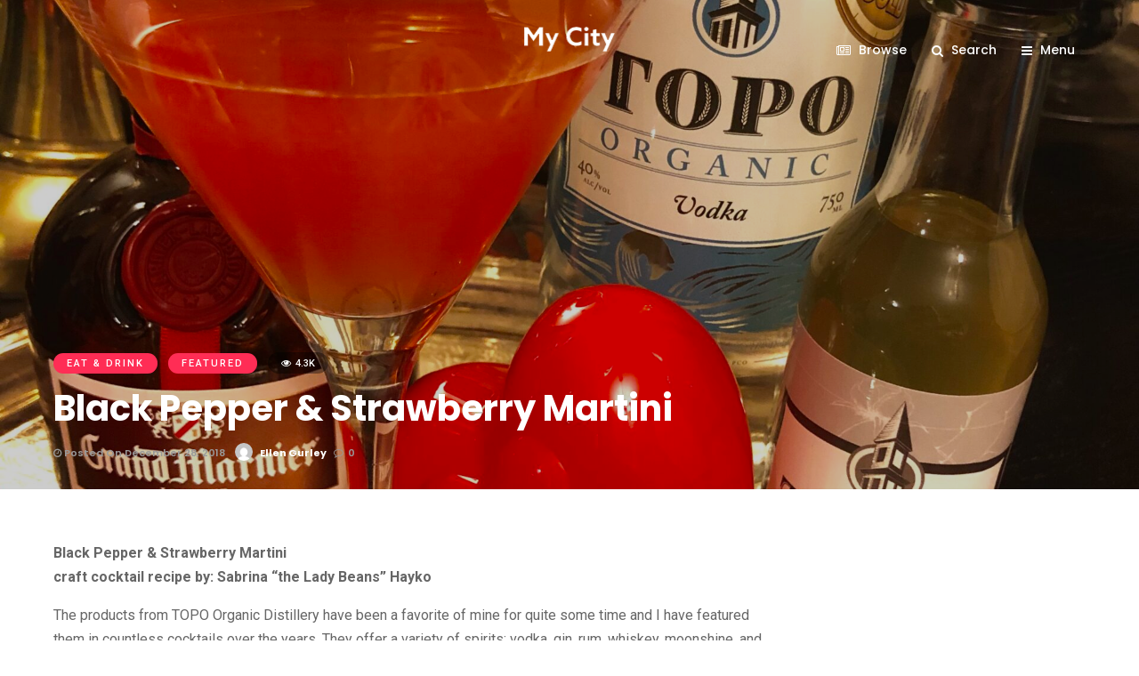

--- FILE ---
content_type: text/html; charset=UTF-8
request_url: https://mycitymagazine.net/black-pepper-strawberry-martini/
body_size: 14007
content:
<!DOCTYPE html>
<html lang="en-US" >
<head>

<link rel="profile" href="https://gmpg.org/xfn/11" />
<link rel="pingback" href="https://mycitymagazine.net/xmlrpc.php" />

 

<title>Black Pepper &#038; Strawberry Martini &#8211; My City</title>
<meta name='robots' content='max-image-preview:large' />
<link rel='dns-prefetch' href='//fonts.googleapis.com' />
<link rel="alternate" type="application/rss+xml" title="My City &raquo; Feed" href="https://mycitymagazine.net/feed/" />
<meta name="viewport" content="width=device-width, initial-scale=1, maximum-scale=1" /><meta name="format-detection" content="telephone=no"><meta property="og:type" content="article" /><meta property="og:title" content="Black Pepper &#038; Strawberry Martini"/><meta property="og:url" content="https://mycitymagazine.net/black-pepper-strawberry-martini/"/><meta property="og:description" content=""/><meta property="og:image" content="https://mycitymagazine.net/wp-content/uploads/2018/12/01-sabrina-2-600x454.jpg"/><link rel="alternate" title="oEmbed (JSON)" type="application/json+oembed" href="https://mycitymagazine.net/wp-json/oembed/1.0/embed?url=https%3A%2F%2Fmycitymagazine.net%2Fblack-pepper-strawberry-martini%2F" />
<link rel="alternate" title="oEmbed (XML)" type="text/xml+oembed" href="https://mycitymagazine.net/wp-json/oembed/1.0/embed?url=https%3A%2F%2Fmycitymagazine.net%2Fblack-pepper-strawberry-martini%2F&#038;format=xml" />
<style id='wp-img-auto-sizes-contain-inline-css' type='text/css'>
img:is([sizes=auto i],[sizes^="auto," i]){contain-intrinsic-size:3000px 1500px}
/*# sourceURL=wp-img-auto-sizes-contain-inline-css */
</style>
<link rel='stylesheet' id='dashicons-css' href='https://mycitymagazine.net/wp-includes/css/dashicons.min.css' type='text/css' media='all' />
<link rel='stylesheet' id='post-views-counter-frontend-css' href='https://mycitymagazine.net/wp-content/plugins/post-views-counter/css/frontend.css' type='text/css' media='all' />
<style id='wp-emoji-styles-inline-css' type='text/css'>

	img.wp-smiley, img.emoji {
		display: inline !important;
		border: none !important;
		box-shadow: none !important;
		height: 1em !important;
		width: 1em !important;
		margin: 0 0.07em !important;
		vertical-align: -0.1em !important;
		background: none !important;
		padding: 0 !important;
	}
/*# sourceURL=wp-emoji-styles-inline-css */
</style>
<style id='wp-block-library-inline-css' type='text/css'>
:root{--wp-block-synced-color:#7a00df;--wp-block-synced-color--rgb:122,0,223;--wp-bound-block-color:var(--wp-block-synced-color);--wp-editor-canvas-background:#ddd;--wp-admin-theme-color:#007cba;--wp-admin-theme-color--rgb:0,124,186;--wp-admin-theme-color-darker-10:#006ba1;--wp-admin-theme-color-darker-10--rgb:0,107,160.5;--wp-admin-theme-color-darker-20:#005a87;--wp-admin-theme-color-darker-20--rgb:0,90,135;--wp-admin-border-width-focus:2px}@media (min-resolution:192dpi){:root{--wp-admin-border-width-focus:1.5px}}.wp-element-button{cursor:pointer}:root .has-very-light-gray-background-color{background-color:#eee}:root .has-very-dark-gray-background-color{background-color:#313131}:root .has-very-light-gray-color{color:#eee}:root .has-very-dark-gray-color{color:#313131}:root .has-vivid-green-cyan-to-vivid-cyan-blue-gradient-background{background:linear-gradient(135deg,#00d084,#0693e3)}:root .has-purple-crush-gradient-background{background:linear-gradient(135deg,#34e2e4,#4721fb 50%,#ab1dfe)}:root .has-hazy-dawn-gradient-background{background:linear-gradient(135deg,#faaca8,#dad0ec)}:root .has-subdued-olive-gradient-background{background:linear-gradient(135deg,#fafae1,#67a671)}:root .has-atomic-cream-gradient-background{background:linear-gradient(135deg,#fdd79a,#004a59)}:root .has-nightshade-gradient-background{background:linear-gradient(135deg,#330968,#31cdcf)}:root .has-midnight-gradient-background{background:linear-gradient(135deg,#020381,#2874fc)}:root{--wp--preset--font-size--normal:16px;--wp--preset--font-size--huge:42px}.has-regular-font-size{font-size:1em}.has-larger-font-size{font-size:2.625em}.has-normal-font-size{font-size:var(--wp--preset--font-size--normal)}.has-huge-font-size{font-size:var(--wp--preset--font-size--huge)}.has-text-align-center{text-align:center}.has-text-align-left{text-align:left}.has-text-align-right{text-align:right}.has-fit-text{white-space:nowrap!important}#end-resizable-editor-section{display:none}.aligncenter{clear:both}.items-justified-left{justify-content:flex-start}.items-justified-center{justify-content:center}.items-justified-right{justify-content:flex-end}.items-justified-space-between{justify-content:space-between}.screen-reader-text{border:0;clip-path:inset(50%);height:1px;margin:-1px;overflow:hidden;padding:0;position:absolute;width:1px;word-wrap:normal!important}.screen-reader-text:focus{background-color:#ddd;clip-path:none;color:#444;display:block;font-size:1em;height:auto;left:5px;line-height:normal;padding:15px 23px 14px;text-decoration:none;top:5px;width:auto;z-index:100000}html :where(.has-border-color){border-style:solid}html :where([style*=border-top-color]){border-top-style:solid}html :where([style*=border-right-color]){border-right-style:solid}html :where([style*=border-bottom-color]){border-bottom-style:solid}html :where([style*=border-left-color]){border-left-style:solid}html :where([style*=border-width]){border-style:solid}html :where([style*=border-top-width]){border-top-style:solid}html :where([style*=border-right-width]){border-right-style:solid}html :where([style*=border-bottom-width]){border-bottom-style:solid}html :where([style*=border-left-width]){border-left-style:solid}html :where(img[class*=wp-image-]){height:auto;max-width:100%}:where(figure){margin:0 0 1em}html :where(.is-position-sticky){--wp-admin--admin-bar--position-offset:var(--wp-admin--admin-bar--height,0px)}@media screen and (max-width:600px){html :where(.is-position-sticky){--wp-admin--admin-bar--position-offset:0px}}

/*# sourceURL=wp-block-library-inline-css */
</style><link rel='stylesheet' id='wc-blocks-style-css' href='https://mycitymagazine.net/wp-content/plugins/woocommerce/assets/client/blocks/wc-blocks.css' type='text/css' media='all' />
<style id='global-styles-inline-css' type='text/css'>
:root{--wp--preset--aspect-ratio--square: 1;--wp--preset--aspect-ratio--4-3: 4/3;--wp--preset--aspect-ratio--3-4: 3/4;--wp--preset--aspect-ratio--3-2: 3/2;--wp--preset--aspect-ratio--2-3: 2/3;--wp--preset--aspect-ratio--16-9: 16/9;--wp--preset--aspect-ratio--9-16: 9/16;--wp--preset--color--black: #000000;--wp--preset--color--cyan-bluish-gray: #abb8c3;--wp--preset--color--white: #ffffff;--wp--preset--color--pale-pink: #f78da7;--wp--preset--color--vivid-red: #cf2e2e;--wp--preset--color--luminous-vivid-orange: #ff6900;--wp--preset--color--luminous-vivid-amber: #fcb900;--wp--preset--color--light-green-cyan: #7bdcb5;--wp--preset--color--vivid-green-cyan: #00d084;--wp--preset--color--pale-cyan-blue: #8ed1fc;--wp--preset--color--vivid-cyan-blue: #0693e3;--wp--preset--color--vivid-purple: #9b51e0;--wp--preset--gradient--vivid-cyan-blue-to-vivid-purple: linear-gradient(135deg,rgb(6,147,227) 0%,rgb(155,81,224) 100%);--wp--preset--gradient--light-green-cyan-to-vivid-green-cyan: linear-gradient(135deg,rgb(122,220,180) 0%,rgb(0,208,130) 100%);--wp--preset--gradient--luminous-vivid-amber-to-luminous-vivid-orange: linear-gradient(135deg,rgb(252,185,0) 0%,rgb(255,105,0) 100%);--wp--preset--gradient--luminous-vivid-orange-to-vivid-red: linear-gradient(135deg,rgb(255,105,0) 0%,rgb(207,46,46) 100%);--wp--preset--gradient--very-light-gray-to-cyan-bluish-gray: linear-gradient(135deg,rgb(238,238,238) 0%,rgb(169,184,195) 100%);--wp--preset--gradient--cool-to-warm-spectrum: linear-gradient(135deg,rgb(74,234,220) 0%,rgb(151,120,209) 20%,rgb(207,42,186) 40%,rgb(238,44,130) 60%,rgb(251,105,98) 80%,rgb(254,248,76) 100%);--wp--preset--gradient--blush-light-purple: linear-gradient(135deg,rgb(255,206,236) 0%,rgb(152,150,240) 100%);--wp--preset--gradient--blush-bordeaux: linear-gradient(135deg,rgb(254,205,165) 0%,rgb(254,45,45) 50%,rgb(107,0,62) 100%);--wp--preset--gradient--luminous-dusk: linear-gradient(135deg,rgb(255,203,112) 0%,rgb(199,81,192) 50%,rgb(65,88,208) 100%);--wp--preset--gradient--pale-ocean: linear-gradient(135deg,rgb(255,245,203) 0%,rgb(182,227,212) 50%,rgb(51,167,181) 100%);--wp--preset--gradient--electric-grass: linear-gradient(135deg,rgb(202,248,128) 0%,rgb(113,206,126) 100%);--wp--preset--gradient--midnight: linear-gradient(135deg,rgb(2,3,129) 0%,rgb(40,116,252) 100%);--wp--preset--font-size--small: 13px;--wp--preset--font-size--medium: 20px;--wp--preset--font-size--large: 36px;--wp--preset--font-size--x-large: 42px;--wp--preset--spacing--20: 0.44rem;--wp--preset--spacing--30: 0.67rem;--wp--preset--spacing--40: 1rem;--wp--preset--spacing--50: 1.5rem;--wp--preset--spacing--60: 2.25rem;--wp--preset--spacing--70: 3.38rem;--wp--preset--spacing--80: 5.06rem;--wp--preset--shadow--natural: 6px 6px 9px rgba(0, 0, 0, 0.2);--wp--preset--shadow--deep: 12px 12px 50px rgba(0, 0, 0, 0.4);--wp--preset--shadow--sharp: 6px 6px 0px rgba(0, 0, 0, 0.2);--wp--preset--shadow--outlined: 6px 6px 0px -3px rgb(255, 255, 255), 6px 6px rgb(0, 0, 0);--wp--preset--shadow--crisp: 6px 6px 0px rgb(0, 0, 0);}:where(.is-layout-flex){gap: 0.5em;}:where(.is-layout-grid){gap: 0.5em;}body .is-layout-flex{display: flex;}.is-layout-flex{flex-wrap: wrap;align-items: center;}.is-layout-flex > :is(*, div){margin: 0;}body .is-layout-grid{display: grid;}.is-layout-grid > :is(*, div){margin: 0;}:where(.wp-block-columns.is-layout-flex){gap: 2em;}:where(.wp-block-columns.is-layout-grid){gap: 2em;}:where(.wp-block-post-template.is-layout-flex){gap: 1.25em;}:where(.wp-block-post-template.is-layout-grid){gap: 1.25em;}.has-black-color{color: var(--wp--preset--color--black) !important;}.has-cyan-bluish-gray-color{color: var(--wp--preset--color--cyan-bluish-gray) !important;}.has-white-color{color: var(--wp--preset--color--white) !important;}.has-pale-pink-color{color: var(--wp--preset--color--pale-pink) !important;}.has-vivid-red-color{color: var(--wp--preset--color--vivid-red) !important;}.has-luminous-vivid-orange-color{color: var(--wp--preset--color--luminous-vivid-orange) !important;}.has-luminous-vivid-amber-color{color: var(--wp--preset--color--luminous-vivid-amber) !important;}.has-light-green-cyan-color{color: var(--wp--preset--color--light-green-cyan) !important;}.has-vivid-green-cyan-color{color: var(--wp--preset--color--vivid-green-cyan) !important;}.has-pale-cyan-blue-color{color: var(--wp--preset--color--pale-cyan-blue) !important;}.has-vivid-cyan-blue-color{color: var(--wp--preset--color--vivid-cyan-blue) !important;}.has-vivid-purple-color{color: var(--wp--preset--color--vivid-purple) !important;}.has-black-background-color{background-color: var(--wp--preset--color--black) !important;}.has-cyan-bluish-gray-background-color{background-color: var(--wp--preset--color--cyan-bluish-gray) !important;}.has-white-background-color{background-color: var(--wp--preset--color--white) !important;}.has-pale-pink-background-color{background-color: var(--wp--preset--color--pale-pink) !important;}.has-vivid-red-background-color{background-color: var(--wp--preset--color--vivid-red) !important;}.has-luminous-vivid-orange-background-color{background-color: var(--wp--preset--color--luminous-vivid-orange) !important;}.has-luminous-vivid-amber-background-color{background-color: var(--wp--preset--color--luminous-vivid-amber) !important;}.has-light-green-cyan-background-color{background-color: var(--wp--preset--color--light-green-cyan) !important;}.has-vivid-green-cyan-background-color{background-color: var(--wp--preset--color--vivid-green-cyan) !important;}.has-pale-cyan-blue-background-color{background-color: var(--wp--preset--color--pale-cyan-blue) !important;}.has-vivid-cyan-blue-background-color{background-color: var(--wp--preset--color--vivid-cyan-blue) !important;}.has-vivid-purple-background-color{background-color: var(--wp--preset--color--vivid-purple) !important;}.has-black-border-color{border-color: var(--wp--preset--color--black) !important;}.has-cyan-bluish-gray-border-color{border-color: var(--wp--preset--color--cyan-bluish-gray) !important;}.has-white-border-color{border-color: var(--wp--preset--color--white) !important;}.has-pale-pink-border-color{border-color: var(--wp--preset--color--pale-pink) !important;}.has-vivid-red-border-color{border-color: var(--wp--preset--color--vivid-red) !important;}.has-luminous-vivid-orange-border-color{border-color: var(--wp--preset--color--luminous-vivid-orange) !important;}.has-luminous-vivid-amber-border-color{border-color: var(--wp--preset--color--luminous-vivid-amber) !important;}.has-light-green-cyan-border-color{border-color: var(--wp--preset--color--light-green-cyan) !important;}.has-vivid-green-cyan-border-color{border-color: var(--wp--preset--color--vivid-green-cyan) !important;}.has-pale-cyan-blue-border-color{border-color: var(--wp--preset--color--pale-cyan-blue) !important;}.has-vivid-cyan-blue-border-color{border-color: var(--wp--preset--color--vivid-cyan-blue) !important;}.has-vivid-purple-border-color{border-color: var(--wp--preset--color--vivid-purple) !important;}.has-vivid-cyan-blue-to-vivid-purple-gradient-background{background: var(--wp--preset--gradient--vivid-cyan-blue-to-vivid-purple) !important;}.has-light-green-cyan-to-vivid-green-cyan-gradient-background{background: var(--wp--preset--gradient--light-green-cyan-to-vivid-green-cyan) !important;}.has-luminous-vivid-amber-to-luminous-vivid-orange-gradient-background{background: var(--wp--preset--gradient--luminous-vivid-amber-to-luminous-vivid-orange) !important;}.has-luminous-vivid-orange-to-vivid-red-gradient-background{background: var(--wp--preset--gradient--luminous-vivid-orange-to-vivid-red) !important;}.has-very-light-gray-to-cyan-bluish-gray-gradient-background{background: var(--wp--preset--gradient--very-light-gray-to-cyan-bluish-gray) !important;}.has-cool-to-warm-spectrum-gradient-background{background: var(--wp--preset--gradient--cool-to-warm-spectrum) !important;}.has-blush-light-purple-gradient-background{background: var(--wp--preset--gradient--blush-light-purple) !important;}.has-blush-bordeaux-gradient-background{background: var(--wp--preset--gradient--blush-bordeaux) !important;}.has-luminous-dusk-gradient-background{background: var(--wp--preset--gradient--luminous-dusk) !important;}.has-pale-ocean-gradient-background{background: var(--wp--preset--gradient--pale-ocean) !important;}.has-electric-grass-gradient-background{background: var(--wp--preset--gradient--electric-grass) !important;}.has-midnight-gradient-background{background: var(--wp--preset--gradient--midnight) !important;}.has-small-font-size{font-size: var(--wp--preset--font-size--small) !important;}.has-medium-font-size{font-size: var(--wp--preset--font-size--medium) !important;}.has-large-font-size{font-size: var(--wp--preset--font-size--large) !important;}.has-x-large-font-size{font-size: var(--wp--preset--font-size--x-large) !important;}
/*# sourceURL=global-styles-inline-css */
</style>

<style id='classic-theme-styles-inline-css' type='text/css'>
/*! This file is auto-generated */
.wp-block-button__link{color:#fff;background-color:#32373c;border-radius:9999px;box-shadow:none;text-decoration:none;padding:calc(.667em + 2px) calc(1.333em + 2px);font-size:1.125em}.wp-block-file__button{background:#32373c;color:#fff;text-decoration:none}
/*# sourceURL=/wp-includes/css/classic-themes.min.css */
</style>
<link rel='stylesheet' id='categories-images-styles-css' href='https://mycitymagazine.net/wp-content/plugins/categories-images/assets/css/zci-styles.css' type='text/css' media='all' />
<link rel='stylesheet' id='contact-form-7-css' href='https://mycitymagazine.net/wp-content/plugins/contact-form-7/includes/css/styles.css' type='text/css' media='all' />
<link rel='stylesheet' id='woocommerce-layout-css' href='https://mycitymagazine.net/wp-content/plugins/woocommerce/assets/css/woocommerce-layout.css' type='text/css' media='all' />
<link rel='stylesheet' id='woocommerce-smallscreen-css' href='https://mycitymagazine.net/wp-content/plugins/woocommerce/assets/css/woocommerce-smallscreen.css' type='text/css' media='only screen and (max-width: 768px)' />
<link rel='stylesheet' id='woocommerce-general-css' href='https://mycitymagazine.net/wp-content/plugins/woocommerce/assets/css/woocommerce.css' type='text/css' media='all' />
<style id='woocommerce-inline-inline-css' type='text/css'>
.woocommerce form .form-row .required { visibility: visible; }
/*# sourceURL=woocommerce-inline-inline-css */
</style>
<link rel='stylesheet' id='grandmagazine-reset-css-css' href='https://mycitymagazine.net/wp-content/themes/grandmagazine/css/reset.css' type='text/css' media='all' />
<link rel='stylesheet' id='grandmagazine-wordpress-css-css' href='https://mycitymagazine.net/wp-content/themes/grandmagazine/css/wordpress.css' type='text/css' media='all' />
<link rel='stylesheet' id='grandmagazine-animation-css' href='https://mycitymagazine.net/wp-content/themes/grandmagazine/css/animation.css' type='text/css' media='all' />
<link rel='stylesheet' id='magnific-css' href='https://mycitymagazine.net/wp-content/themes/grandmagazine/css/magnific-popup.css' type='text/css' media='all' />
<link rel='stylesheet' id='grandmagazine-jquery-ui-css-css' href='https://mycitymagazine.net/wp-content/themes/grandmagazine/css/jqueryui/custom.css' type='text/css' media='all' />
<link rel='stylesheet' id='flexslider-css' href='https://mycitymagazine.net/wp-content/themes/grandmagazine/js/flexslider/flexslider.css' type='text/css' media='all' />
<link rel='stylesheet' id='tooltipster-css' href='https://mycitymagazine.net/wp-content/themes/grandmagazine/css/tooltipster.css' type='text/css' media='all' />
<link rel='stylesheet' id='grandmagazine-screen-css-css' href='https://mycitymagazine.net/wp-content/themes/grandmagazine/css/screen.css' type='text/css' media='all' />
<link rel='stylesheet' id='grandmagazine-fonts-css' href='https://fonts.googleapis.com/css?family=Roboto%3A300%2C400%2C500%2C600%2C700%7CPoppins%3A300%2C400%2C500%2C600%2C700&#038;subset=latin%2Ccyrillic-ext%2Cgreek-ext%2Ccyrillic' type='text/css' media='all' />
<link rel='stylesheet' id='fontawesome-css' href='https://mycitymagazine.net/wp-content/themes/grandmagazine/css/font-awesome.min.css' type='text/css' media='all' />
<link rel='stylesheet' id='grandmagazine-script-custom-css-css' href='https://mycitymagazine.net/wp-admin/admin-ajax.php?action=grandmagazine_script_custom_css' type='text/css' media='all' />
<link rel='stylesheet' id='meks_instagram-widget-styles-css' href='https://mycitymagazine.net/wp-content/plugins/meks-easy-instagram-widget/css/widget.css' type='text/css' media='all' />
<link rel='stylesheet' id='wp_review-style-css' href='https://mycitymagazine.net/wp-content/plugins/wp-review/public/css/wp-review.css' type='text/css' media='all' />
<link rel='stylesheet' id='grandmagazine-script-responsive-css-css' href='https://mycitymagazine.net/wp-content/themes/grandmagazine/css/grid.css' type='text/css' media='all' />
<link rel='stylesheet' id='kirki_google_fonts-css' href='https://fonts.googleapis.com/css?family=Roboto%3A100%2C100italic%2C300%2C300italic%2Cregular%2Citalic%2C500%2C500italic%2C700%2C700italic%2C900%2C900italic%7CPoppins%3A100%2C100italic%2C200%2C200italic%2C300%2C300italic%2Cregular%2Citalic%2C500%2C500italic%2C600%2C600italic%2C700%2C700italic%2C800%2C800italic%2C900%2C900italic&#038;subset' type='text/css' media='all' />
<link rel='stylesheet' id='kirki-styles-global-css' href='https://mycitymagazine.net/wp-content/themes/grandmagazine/modules/kirki/assets/css/kirki-styles.css' type='text/css' media='all' />
<style id='kirki-styles-global-inline-css' type='text/css'>
body, input[type=text], input[type=email], input[type=url], input[type=password], textarea{font-family:Roboto, Helvetica, Arial, sans-serif;}body, input[type=text], input[type=password], input[type=email], input[type=url], input[type=date], textarea{font-size:16px;}h1, h2, h3, h4, h5, h6, h7, .page_tagline, .author_label, blockquote, #post_filter li a{font-family:Poppins, Helvetica, Arial, sans-serif;}h1, h2, h3, h4, h5, h6, h7{font-weight:700;letter-spacing:0px;}h1{font-size:34px;}h2{font-size:30px;}h3{font-size:26px;}h4{font-size:22px;}h5{font-size:18px;}h6{font-size:16px;}.post_info_cat a, #post_info_bar #post_indicator, #post_filter li a.filter_active, .post_circle_thumb .popular_order, .post_share_text, .post_excerpt.post_tag a:hover{background:#FF2D55;}#page_content_wrapper .sidebar .content .sidebar_widget li.widget_mc4wp_form_widget h2.widgettitle, #footer ul.sidebar_widget > li.widget_mc4wp_form_widget h2.widgettitle, .mobile_menu_wrapper .sidebar_wrapper .sidebar .content .sidebar_widget li.widget_mc4wp_form_widget h2.widgettitle, .mashsb-count, #page_caption .return_home, blockquote:before{color:#FF2D55;}#page_caption .return_home, .post_share_text, blockquote:after, blockquote:after, .post_excerpt.post_tag a:hover{border-color:#FF2D55;}body, #gallery_lightbox h2, .slider_wrapper .gallery_image_caption h2, .post_info a{color:#666666;}::selection{background-color:#666666;}a, .post_header h5 a:hover, .post_header h3 a:hover, .post_header.grid h6 a:hover, .post_header.fullwidth h4 a:hover, .post_header h5 a:hover{color:#007AFF;}.post_info_cat a:hover{background:#007AFF;}a:hover, a:active, .post_info_comment a i{color:#FF2D55;}h1, h2, h3, h4, h5, pre, code, tt, blockquote, .post_header h5 a, .post_header h3 a, .post_header.grid h6 a, .post_header.fullwidth h4 a, .post_header h5 a, blockquote, .site_loading_logo_item i, .post_excerpt.post_tag a, .readmore, #autocomplete li:not(.view_all) a, .browse_category_wrapper li a .browse_category_name{color:#000000;}#social_share_wrapper, hr, #social_share_wrapper, .post.type-post, .comment .right, .widget_tag_cloud div a, .meta-tags a, .tag_cloud a, #footer, #post_more_wrapper, #page_content_wrapper .inner .sidebar_wrapper ul.sidebar_widget li.widget_nav_menu ul.menu li.current-menu-item a, .page_content_wrapper .inner .sidebar_wrapper ul.sidebar_widget li.widget_nav_menu ul.menu li.current-menu-item a, #autocomplete, .page_tagline, .fullwidth_comment_wrapper, #page_content_wrapper .sidebar .content .sidebar_widget li h2.widgettitle, h2.widgettitle, h5.widgettitle, .pagination, .loaded_no_results, .loading_button_wrapper, #page_caption, .comment{border-color:#e1e1e1;}input[type=text], input[type=password], input[type=email], input[type=url], textarea{background-color:#EFEFEF;color:#444444;border-color:#EFEFEF;}input[type=text]:focus, input[type=password]:focus, input[type=email]:focus, input[type=url]:focus, textarea:focus{border-color:#f0f0f0;background:#f0f0f0;}input[type=submit], input[type=button], a.button, .button{font-family:Poppins, Helvetica, Arial, sans-serif;}input[type=submit], input[type=button], a.button, .button, .pagination a:hover, #toTop, #close_mobile_menu, #close_search, #close_browse, .woocommerce #respond input#submit.alt, .woocommerce a.button.alt, .woocommerce button.button.alt, .woocommerce input.button.alt{background-color:#007AFF;}.readmore:hover{border-color:#007AFF;color:#007AFF;}input[type=submit], input[type=button], a.button, .button, #toTop, #close_mobile_menu, #close_search, #close_browse, .woocommerce #respond input#submit.alt, .woocommerce a.button.alt, .woocommerce button.button.alt, .woocommerce input.button.alt{color:#ffffff;border-color:#007AFF;}.frame_top, .frame_bottom, .frame_left, .frame_right{background:#000000;}#menu_wrapper .nav ul li a, #menu_wrapper div .nav li > a, #logo_right_button a{font-family:Poppins, Helvetica, Arial, sans-serif;font-size:14px;font-weight:500;letter-spacing:0px;text-transform:none;color:#000000;}#menu_wrapper .nav ul li a.hover, #menu_wrapper .nav ul li a:hover, #menu_wrapper div .nav li a.hover, #menu_wrapper div .nav li a:hover{color:#FF2D55;}#menu_wrapper div .nav > li.current-menu-item > a, #menu_wrapper div .nav > li.current-menu-parent > a, #menu_wrapper div .nav > li.current-menu-ancestor > a{color:#FF2D55;}.top_bar{background:#ffffff;}#menu_wrapper .nav ul li ul li a, #menu_wrapper div .nav li ul li a, #menu_wrapper div .nav li.current-menu-parent ul li a{font-size:12px;font-weight:500;letter-spacing:0px;text-transform:none;color:#000000;}#menu_wrapper .nav ul li ul li a:hover, #menu_wrapper div .nav li ul li a:hover, #menu_wrapper div .nav li.current-menu-parent ul li a:hover, #menu_wrapper .nav ul li.megamenu ul li ul li a:hover, #menu_wrapper div .nav li.megamenu ul li ul li a:hover, #menu_wrapper .nav ul li.megamenu ul li ul li a:active, #menu_wrapper div .nav li.megamenu ul li ul li a:active{color:#FF2D55;background:#ffffff;}#menu_wrapper .nav ul li ul, #menu_wrapper div .nav li ul{background:#ffffff;}.above_top_bar{background:#000000;}#top_menu li a, .top_contact_info, .top_contact_info i, .top_contact_info a, .top_contact_info a:hover, .top_contact_info a:active{color:#ffffff;}.mobile_menu_wrapper{background:#ffffff;}.mobile_main_nav li a, #sub_menu li a{font-family:Poppins, Helvetica, Arial, sans-serif;font-size:14px;text-transform:none;letter-spacing:0px;}.mobile_main_nav li a, #sub_menu li a, .mobile_menu_wrapper .sidebar_wrapper a, .mobile_menu_wrapper .sidebar_wrapper{color:#000000;}.mobile_main_nav li a:hover, .mobile_main_nav li a:active, #sub_menu li a:hover, #sub_menu li a:active{color:#FF2D55;}#page_caption{padding-top:50px;padding-bottom:60px;}#page_caption h1{font-size:40px;}#page_caption h1, .post_caption h1{font-weight:700;text-transform:none;letter-spacing:0px;color:#000000;}#page_caption.hasbg, .post_featured_content_bg{height:550px;}.page_tagline{color:#999999;font-size:14px;font-weight:500;letter-spacing:0px;text-transform:none;}#page_content_wrapper .sidebar .content .sidebar_widget li h2.widgettitle, h2.widgettitle, h5.widgettitle{font-family:Poppins, Helvetica, Arial, sans-serif;font-size:12px;font-weight:600;letter-spacing:2px;text-transform:uppercase;color:#000000;}#page_content_wrapper .inner .sidebar_wrapper .sidebar .content, .page_content_wrapper .inner .sidebar_wrapper .sidebar .content{color:#444444;}#page_content_wrapper .inner .sidebar_wrapper a, .page_content_wrapper .inner .sidebar_wrapper a{color:#000000;}#page_content_wrapper .inner .sidebar_wrapper a:hover, #page_content_wrapper .inner .sidebar_wrapper a:active, .page_content_wrapper .inner .sidebar_wrapper a:hover, .page_content_wrapper .inner .sidebar_wrapper a:active{color:#007AFF;}.footer_bar{background:#000000;}#footer, #copyright, #footer_browse_category, #footer .post_attribute, #footer .comment_date, #footer .post-date, #footer ul.sidebar_widget > li.widget_mc4wp_form_widget{color:#CCCCCC;}#copyright, #copyright a, #copyright a:active, #footer a, #footer a:active, #footer h2.widgettitle, #footer_browse_category h2, #footer_browse_category .browse_category_wrapper li a .browse_category_name{color:#ffffff;}#copyright a:hover, #footer a:hover, .social_wrapper ul li a:hover{color:#CCCCCC;}.footer_bar_wrapper, .footer_bar, #footer h2.widgettitle, #footer ul.sidebar_widget > li.widget_mc4wp_form_widget, #footer_browse_category{border-color:#333333;}#footer .widget_tag_cloud div a, #footer_browse_category .browse_category_wrapper li a .browse_category_name{background:#333333;}.footer_bar_wrapper .social_wrapper ul li a{color:#ffffff;}.post_icon_hot{background:#FF3B30;}.post_icon_trend{background:#007AFE;}.post_header:not(.single) h5, body.single-post .post_header_title h1, .post_related strong, .post_info_comment, .pagination a, #page_content_wrapper .sidebar .content .posts.blog li a, .page_content_wrapper .sidebar .content .posts.blog li a, #footer ul.sidebar_widget .posts.blog li a, #autocomplete li strong{font-family:Poppins, Helvetica, Arial, sans-serif;}.post_header:not(.single) h5, body.single-post .post_header_title h1, #page_content_wrapper .posts.blog li a, .page_content_wrapper .posts.blog li a, #page_content_wrapper .sidebar .content .sidebar_widget > li.widget_recent_entries ul li a, #autocomplete li strong, .post_related strong, #footer ul.sidebar_widget .posts.blog li a, li.widget_post_views_counter_list_widget .post-title{text-transform:none;letter-spacing:0px;}.post_info_date, .post_attribute, .comment_date, .post-date, .post_info_comment, .slide_post_excerpt{font-family:Poppins, Helvetica, Arial, sans-serif;}.woocommerce ul.products li.product .price ins, .woocommerce-page ul.products li.product .price ins, .woocommerce ul.products li.product .price, .woocommerce-page ul.products li.product .price, p.price ins span.amount, .woocommerce #content div.product p.price, .woocommerce #content div.product span.price, .woocommerce div.product p.price, .woocommerce div.product span.price, .woocommerce-page #content div.product p.price, .woocommerce-page #content div.product span.price, .woocommerce-page div.product p.price, .woocommerce-page div.product span.price{color:#FF2D55;}.woocommerce .star-rating span:before, .woocommerce-page .star-rating span:before, .woocommerce #review_form #respond p.stars a{color:#007AFF;}
/*# sourceURL=kirki-styles-global-inline-css */
</style>
<script type="text/javascript" src="https://mycitymagazine.net/wp-includes/js/jquery/jquery.min.js" id="jquery-core-js"></script>
<script type="text/javascript" src="https://mycitymagazine.net/wp-includes/js/jquery/jquery-migrate.min.js" id="jquery-migrate-js"></script>
<script type="text/javascript" src="https://mycitymagazine.net/wp-content/plugins/woocommerce/assets/js/jquery-blockui/jquery.blockUI.min.js" id="wc-jquery-blockui-js" defer="defer" data-wp-strategy="defer"></script>
<script type="text/javascript" id="wc-add-to-cart-js-extra">
/* <![CDATA[ */
var wc_add_to_cart_params = {"ajax_url":"/wp-admin/admin-ajax.php","wc_ajax_url":"/?wc-ajax=%%endpoint%%","i18n_view_cart":"View cart","cart_url":"https://mycitymagazine.net","is_cart":"","cart_redirect_after_add":"no"};
//# sourceURL=wc-add-to-cart-js-extra
/* ]]> */
</script>
<script type="text/javascript" src="https://mycitymagazine.net/wp-content/plugins/woocommerce/assets/js/frontend/add-to-cart.min.js" id="wc-add-to-cart-js" defer="defer" data-wp-strategy="defer"></script>
<script type="text/javascript" src="https://mycitymagazine.net/wp-content/plugins/woocommerce/assets/js/js-cookie/js.cookie.min.js" id="wc-js-cookie-js" data-wp-strategy="defer"></script>
<script type="text/javascript" id="woocommerce-js-extra">
/* <![CDATA[ */
var woocommerce_params = {"ajax_url":"/wp-admin/admin-ajax.php","wc_ajax_url":"/?wc-ajax=%%endpoint%%","i18n_password_show":"Show password","i18n_password_hide":"Hide password"};
//# sourceURL=woocommerce-js-extra
/* ]]> */
</script>
<script type="text/javascript" src="https://mycitymagazine.net/wp-content/plugins/woocommerce/assets/js/frontend/woocommerce.min.js" id="woocommerce-js" defer="defer" data-wp-strategy="defer"></script>
<link rel="https://api.w.org/" href="https://mycitymagazine.net/wp-json/" /><link rel="alternate" title="JSON" type="application/json" href="https://mycitymagazine.net/wp-json/wp/v2/posts/2016" /><link rel="EditURI" type="application/rsd+xml" title="RSD" href="https://mycitymagazine.net/xmlrpc.php?rsd" />
<meta name="generator" content="WordPress 6.9" />
<meta name="generator" content="WooCommerce 10.4.3" />
<link rel="canonical" href="https://mycitymagazine.net/black-pepper-strawberry-martini/" />
<link rel='shortlink' href='https://mycitymagazine.net/?p=2016' />
	<noscript><style>.woocommerce-product-gallery{ opacity: 1 !important; }</style></noscript>
	</head>

<body data-rsssl=1 class="wp-singular post-template-default single single-post postid-2016 single-format-standard wp-theme-grandmagazine theme-grandmagazine woocommerce-no-js">

		<input type="hidden" id="pp_enable_right_click" name="pp_enable_right_click" value="0"/>
	<input type="hidden" id="pp_enable_dragging" name="pp_enable_dragging" value=""/>
	<input type="hidden" id="pp_image_path" name="pp_image_path" value="https://mycitymagazine.net/wp-content/themes/grandmagazine/images/"/>
	<input type="hidden" id="pp_homepage_url" name="pp_homepage_url" value="https://mycitymagazine.net/"/>
	<input type="hidden" id="pp_ajax_search" name="pp_ajax_search" value="1"/>
	<input type="hidden" id="pp_fixed_menu" name="pp_fixed_menu" value="1"/>
	<input type="hidden" id="tg_smart_fixed_menu" name="tg_smart_fixed_menu" value="1"/>
	<input type="hidden" id="pp_topbar" name="pp_topbar" value=""/>
	<input type="hidden" id="tg_blog_slider_layout" name="tg_blog_slider_layout" value=""/>
	<input type="hidden" id="pp_back" name="pp_back" value="Back"/>
	<input type="hidden" id="tg_sidebar_sticky" name="tg_sidebar_sticky" value="1"/>
	
		<input type="hidden" id="pp_footer_style" name="pp_footer_style" value="3"/>
	
	<!-- Begin mobile menu -->
	<div class="mobile_menu_wrapper">    	
	    		
		<!-- Begin side menu sidebar -->
		<div class="page_content_wrapper">
			<div class="sidebar_wrapper">
		        <div class="sidebar">
		        
		        	<div class="content">
		        
		        		<ul class="sidebar_widget">
		        				        		</ul>
		        	
		        	</div>
		    
		        </div>
			</div>
		</div>
		<!-- End side menu sidebar -->
	</div>
	<!-- End mobile menu -->

	<!-- Begin template wrapper -->
		<div id="wrapper" class="menu_transparent">
	
	

<div class="header_style_wrapper">
<!-- End top bar -->

<div class="top_bar">
	<div class="standard_wrapper">
		<!-- Begin logo -->
		<div id="logo_wrapper">
		
				<div id="logo_normal" class="logo_container">
		    <div class="logo_align">
		        <a id="custom_logo" class="logo_wrapper" href="https://mycitymagazine.net/">
		        			    		<img src="https://mycitymagazine.net/wp-content/uploads/2018/06/mycity_logo_blk.png" alt="" width="102" height="28"/>
		    				        </a>
		    </div>
		</div>
				
		    	<div id="logo_transparent" class="logo_container">
    		<div class="logo_align">
	    	    <a id="custom_logo_transparent" class="logo_wrapper" href="https://mycitymagazine.net/">
	    	    						<img src="https://mycitymagazine.net/wp-content/uploads/2018/06/mycity_logo.png" alt="" width="102" height="28"/>
						    	    </a>
    		</div>
    	</div>
    			<!-- End logo -->
		</div>
		
		<div id="menu_wrapper">
	        <div id="nav_wrapper">
	        	<div class="nav_wrapper_inner">
	        		<div id="menu_border_wrapper">
	        				        		</div>
	        	</div>
	        </div>
	        <!-- End main nav -->
        
        <!-- Begin right corner buttons -->
    	<div id="logo_right_button">
	    			    	<a href="javascript:;" id="browse_icon">
					<i class="fa fa-newspaper-o"></i>
					<span class="logo_right_title">Browse</span>
				</a>
				    				<a href="javascript:;" id="search_icon">
				<i class="fa fa-search"></i>
				<span class="logo_right_title">Search</span>
			</a>
						<a href="javascript:;" id="mobile_nav_icon">
				<i class="fa fa-bars"></i>
				<span class="logo_right_title">Menu</span>
			</a>
			
    	</div>
    	<!-- End right corner buttons -->
        </div>
    	</div>
    </div>
</div>

<!-- Begin search content -->
<div id="search_wrapper" class="overlay_background">
	<a id="close_search" href="javascript:;"><i class="fa fa-close"></i></a>
	<div class="overlay_background_wrapper">
		<div class="overlay_background_content">
			<div class="overlay_background_content_inner">
				<h2>Search</h2>
				<form role="search" method="get" name="searchform" id="searchform" action="https://mycitymagazine.net//">
			        <input type="text" value="" name="s" id="s" autocomplete="off" placeholder="Type keywords and hit enter"/>
			        <div id="search_loading_wrapper"><div class="loading_indicator"></div></div>
			        <div id="autocomplete"></div>
			    </form>
			</div>
		</div>
	</div>
</div>
<!-- End search content -->

<!-- Begin browse content -->
<div id="browse_wrapper" class="overlay_background">
	<a id="close_browse" href="javascript:;"><i class="fa fa-close"></i></a>
	<div class="overlay_background_wrapper">
		<div class="overlay_background_content">
			<div class="overlay_background_content_inner">
				<div id="browse_category">
									</div>
										<br class="clear"/><br/>
								<div id="browse_author">
					<h3>Editors</h3>
					<ul class="browse_author_wrapper">
													<li class="one_sixth">
								<a href="https://mycitymagazine.net/author/chris/">
									<span class="gravatar"><img alt='' src='https://secure.gravatar.com/avatar/5e1c34259f1cf83d076421eb0254eb742c9fe85e1d89280250783eb9f61a6971?s=150&#038;d=mm&#038;r=g' srcset='https://secure.gravatar.com/avatar/5e1c34259f1cf83d076421eb0254eb742c9fe85e1d89280250783eb9f61a6971?s=300&#038;d=mm&#038;r=g 2x' class='avatar avatar-150 photo' height='150' width='150' decoding='async'/></span>
									<div class="display_name">Chris Austin</div>
								</a>
							</li>
													<li class="one_sixth">
								<a href="https://mycitymagazine.net/author/ellen/">
									<span class="gravatar"><img alt='' src='https://secure.gravatar.com/avatar/c88c7b9564ba832b4871ae5e2abd1029c04cfb76f9adbb772a5d9ddacfc5660d?s=150&#038;d=mm&#038;r=g' srcset='https://secure.gravatar.com/avatar/c88c7b9564ba832b4871ae5e2abd1029c04cfb76f9adbb772a5d9ddacfc5660d?s=300&#038;d=mm&#038;r=g 2x' class='avatar avatar-150 photo' height='150' width='150' decoding='async'/></span>
									<div class="display_name">Ellen Gurley</div>
								</a>
							</li>
													<li class="one_sixth">
								<a href="https://mycitymagazine.net/author/mdalamin/">
									<span class="gravatar"><img alt='' src='https://secure.gravatar.com/avatar/81dc6ae50da129cc60dd31ab90dfe38f663098480e9896125119fd1af1268ba3?s=150&#038;d=mm&#038;r=g' srcset='https://secure.gravatar.com/avatar/81dc6ae50da129cc60dd31ab90dfe38f663098480e9896125119fd1af1268ba3?s=300&#038;d=mm&#038;r=g 2x' class='avatar avatar-150 photo' height='150' width='150' decoding='async'/></span>
									<div class="display_name">mdalamin</div>
								</a>
							</li>
											</ul>
				</div>
							</div>
		</div>
	</div>
</div>
<!-- End browse content --><div id="page_caption" class="hasbg parallax   " style="background-image:url(https://mycitymagazine.net/wp-content/uploads/2018/12/01-sabrina-2-scaled.jpg);" >

			<div class="background_overlay"></div>
		
	<div class="page_title_wrapper">
		
					<div class="standard_wrapper">
				
	    <div class="page_title_inner">
		    <div class="post_icon_wrapper"></div>			<div class="post_info_cat">
			    			        <a href="https://mycitymagazine.net/category/eat-drink/">Eat &amp; Drink</a>
			    			        <a href="https://mycitymagazine.net/category/featured/">Featured</a>
			    			</div>
									<div class="post_info_view">
				<i class="fa fa-eye"></i>4.3K			</div>
				    	<h1 >Black Pepper &#038; Strawberry Martini</h1>
	    	<div class="post_detail post_date">
			  <span class="post_info_date">
			  	<span>
			  		<i class="fa fa-clock-o"></i>
			  		Posted On December 28, 2018			  	</span>
			  </span>
			  <span class="post_info_author">
			  				  	<a href="https://mycitymagazine.net/author/ellen/"><span class="gravatar"><img alt='' src='https://secure.gravatar.com/avatar/c88c7b9564ba832b4871ae5e2abd1029c04cfb76f9adbb772a5d9ddacfc5660d?s=60&#038;d=mm&#038;r=g' srcset='https://secure.gravatar.com/avatar/c88c7b9564ba832b4871ae5e2abd1029c04cfb76f9adbb772a5d9ddacfc5660d?s=120&#038;d=mm&#038;r=g 2x' class='avatar avatar-60 photo' height='60' width='60' decoding='async'/></span>Ellen Gurley</a>
			  </span>
			  <span class="post_info_comment">
			  	<i class="fa fa-comment-o"></i>0			  </span>
			</div>
	    </div>
	    
	    			</div>
			</div>
	<br class="clear"/>
</div>

<!-- Begin content -->
<div id="page_content_wrapper" class="hasbg ">
<div class="inner">

	<!-- Begin main content -->
	<div class="inner_wrapper">

		<div class="sidebar_content">
					
						
<!-- Begin each blog post -->
<div id="post-2016" class="post-2016 post type-post status-publish format-standard has-post-thumbnail hentry category-eat-drink category-featured">

	<div class="post_wrapper">
	    
	    <div class="post_content_wrapper">
	    
	    	<p><strong>Black Pepper &amp; Strawberry Martini</strong><br />
<strong>craft cocktail recipe by: Sabrina “the Lady Beans” Hayko</strong></p>
<p>The products from TOPO Organic Distillery have been a favorite of mine for quite some time and I have featured them in countless cocktails over the years. They offer a variety of spirits: vodka, gin, rum, whiskey, moonshine, and, most recently, bitters. Made from high quality, local, organic, non-GMO ingredients, their products take the local spirit game to a new level.</p>
<p>Proprietor Scott Maitland is a veteran of the army, graduated from West Point, and is an attorney. He is passionate and precise. His knowledge of the creative process, his attention to detail, and his love for locally sourced ingredients is what have made every branch of the TOPO brand successful.</p>
<p>Maitland’s approach to spirit-making is an art that has been lost to the need for mass production. Sourcing the soft red winter wheat used in all of their products, except their rum, is just the first step in a very thorough process. From the on-site fermentation to the distillation, they craft their spirits with a care that comes through as smooth and delicious. Being the first organic distillery in the south, TOPO has been recognized by the NC Department of Agriculture for assisting in the creation of the local organic wheat market.</p>
<p>Next time you are in Chapel Hill, stop by for a tour and tell them I said hi! Can’t make it to Chapel Hill? Pick up a bottle at your local ABC store and you will be in for quite a treat!</p>
<p><strong>Black Pepper &amp; Strawberry Martini</strong><br />
In an empty shaker<br />
Muddle:<br />
4 winter strawberries<br />
2 dashes of TOPO Black Pepper bitters<br />
Add 2 oz of TOPO Vodka<br />
Shake with Ice<br />
Double strain into Martini glass<br />
Float 1/2 oz of Grand Marnier on top<br />
Garnish with a strawberry</p>
<p><img fetchpriority="high" decoding="async" class="alignnone size-medium wp-image-2019" src="https://mycitymagazine.net/wp-content/uploads/2018/12/01-sabrina-2-225x300.jpg" alt="" width="225" height="300" /> <img decoding="async" class="alignnone size-medium wp-image-2022" src="https://mycitymagazine.net/wp-content/uploads/2018/12/01-sabrina-8-e1546013710281-225x300.jpg" alt="" width="225" height="300" /> <img decoding="async" class="alignnone size-medium wp-image-2023" src="https://mycitymagazine.net/wp-content/uploads/2018/12/01-sabrina-4-e1546013767912-225x300.jpg" alt="" width="225" height="300" /></p>
<p><strong>www.TOPODistillery.com </strong><br />
<strong>595 W.Franklin St., Chapel Hill, NC 27516</strong><br />
<strong>“the only certified organic and fully-local distillery in the South”</p>
<p><img loading="lazy" decoding="async" class="alignnone size-medium wp-image-2020" src="https://mycitymagazine.net/wp-content/uploads/2018/12/01-sabrina-10-300x225.jpg" alt="" width="300" height="225" />  <img loading="lazy" decoding="async" class="alignnone size-medium wp-image-2021" src="https://mycitymagazine.net/wp-content/uploads/2018/12/01-sabrina-5-300x225.jpg" alt="" width="300" height="225" /><br />
</strong></p>
<p><em>Follow My City Magazine’s mixologist on Instagram at TheLadyBeans.</em></p>
<div class="post-views content-post post-2016 entry-meta load-static">
				<span class="post-views-icon dashicons dashicons-chart-bar"></span> <span class="post-views-label">Post Views:</span> <span class="post-views-count">4,343</span>
			</div>
<div id="post_share_text" class="post_share_text"><i class="fa fa-share-alt"></i></div>			
			<br class="clear"/>
			

  	<h5>More from Eat &amp; Drink</h5><hr/>
  	<div class="post_more">
    	<!-- Begin each blog post -->
	<div id="post-4493" class="post-4493 post type-post status-publish format-standard has-post-thumbnail hentry category-community-news category-eat-drink category-featured">
	
		<div class="post_wrapper">
		    
		    <div class="post_content_wrapper">
		    
		    	<div class="post_header search">
			    						
					    <div class="post_img static one_third">
					      	<a href="https://mycitymagazine.net/not-so-hidden-gems-jan-2026/">
					      		<img src="https://mycitymagazine.net/wp-content/uploads/2025/12/01-boris-1-600x454.jpeg" alt="" class="" style="width:600px;height:454px;"/>
					      		
					      		<div class="post_icon_wrapper"></div>						      	
						      									<div class="post_info_view">
									<i class="fa fa-eye"></i>150								</div>
														      	
						     </a>
					     </div>
					
										
					<div class="post_header_title two_third last">
				      	<h5><a href="https://mycitymagazine.net/not-so-hidden-gems-jan-2026/" title="Not-so-hidden Gems: Jan. 2026">Not-so-hidden Gems: Jan. 2026</a></h5>
				      	<div class="post_detail post_date">
				      		<span class="post_info_date">
				      			<span>
				      				<a href="https://mycitymagazine.net/not-so-hidden-gems-jan-2026/">
					      				<i class="fa fa-clock-o"></i>
					       				Posted On December 18, 2025				      				</a>
				      			</span>
				      		</span>
				      		<span class="post_info_author">
				      							      			<a href="https://mycitymagazine.net/author/ellen/"><span class="gravatar"><img alt='' src='https://secure.gravatar.com/avatar/c88c7b9564ba832b4871ae5e2abd1029c04cfb76f9adbb772a5d9ddacfc5660d?s=60&#038;d=mm&#038;r=g' srcset='https://secure.gravatar.com/avatar/c88c7b9564ba832b4871ae5e2abd1029c04cfb76f9adbb772a5d9ddacfc5660d?s=120&#038;d=mm&#038;r=g 2x' class='avatar avatar-60 photo' height='60' width='60' loading='lazy' decoding='async'/></span>Ellen Gurley</a>
				      		</span>
				      		<span class="post_info_comment">
						  		<i class="fa fa-comment-o"></i>0						  	</span>
					  	</div>
					  	<p>NOT-SO-HIDDEN CHARLOTTE GEMS

Julia’s Café &amp; Books
1133 N. Wendover Rd., 28211
www.JuliaCafe.org
There is a lovely used bookstore near the corner of Wendover …</p>				   </div>
				</div>
				
		    </div>
		    
		</div>
	
	</div>
	<!-- End each blog post -->
    	<!-- Begin each blog post -->
	<div id="post-668" class="post-668 post type-post status-publish format-standard has-post-thumbnail hentry category-community-news category-eat-drink category-featured">
	
		<div class="post_wrapper">
		    
		    <div class="post_content_wrapper">
		    
		    	<div class="post_header search">
			    						
					    <div class="post_img static one_third">
					      	<a href="https://mycitymagazine.net/farms-farmers-markets/">
					      		<img src="https://mycitymagazine.net/wp-content/uploads/2018/06/IMG_0773-600x454.jpg" alt="" class="" style="width:600px;height:454px;"/>
					      		
					      		<div class="post_icon_wrapper"><div class="post_icon_trend"><i class="fa fa-flash"></i></div></div>						      	
						      									<div class="post_info_view">
									<i class="fa fa-eye"></i>10.7K								</div>
														      	
						     </a>
					     </div>
					
										
					<div class="post_header_title two_third last">
				      	<h5><a href="https://mycitymagazine.net/farms-farmers-markets/" title="Farms &#038; Farmers Markets">Farms &#038; Farmers Markets</a></h5>
				      	<div class="post_detail post_date">
				      		<span class="post_info_date">
				      			<span>
				      				<a href="https://mycitymagazine.net/farms-farmers-markets/">
					      				<i class="fa fa-clock-o"></i>
					       				Posted On December 16, 2025				      				</a>
				      			</span>
				      		</span>
				      		<span class="post_info_author">
				      							      			<a href="https://mycitymagazine.net/author/ellen/"><span class="gravatar"><img alt='' src='https://secure.gravatar.com/avatar/c88c7b9564ba832b4871ae5e2abd1029c04cfb76f9adbb772a5d9ddacfc5660d?s=60&#038;d=mm&#038;r=g' srcset='https://secure.gravatar.com/avatar/c88c7b9564ba832b4871ae5e2abd1029c04cfb76f9adbb772a5d9ddacfc5660d?s=120&#038;d=mm&#038;r=g 2x' class='avatar avatar-60 photo' height='60' width='60' loading='lazy' decoding='async'/></span>Ellen Gurley</a>
				      		</span>
				      		<span class="post_info_comment">
						  		<i class="fa fa-comment-o"></i>0						  	</span>
					  	</div>
					  	<p>MY CITY MAGAZINE FARMERS MARKET LIST:

7th Street Public Market, 224 E.7th St., www.7thStreetPublicMarket.com

Atherton Market, 2104 South Blvd., www.AthertonMillAndMarket.com (Tuesdays, Wednesdays, …</p>				   </div>
				</div>
				
		    </div>
		    
		</div>
	
	</div>
	<!-- End each blog post -->
    	<!-- Begin each blog post -->
	<div id="post-4281" class="post-4281 post type-post status-publish format-standard has-post-thumbnail hentry category-community-news category-eat-drink category-featured">
	
		<div class="post_wrapper">
		    
		    <div class="post_content_wrapper">
		    
		    	<div class="post_header search">
			    						
					    <div class="post_img static one_third">
					      	<a href="https://mycitymagazine.net/not-so-hidden-gems-november-2025/">
					      		<img src="https://mycitymagazine.net/wp-content/uploads/2025/11/01-greek-7-600x454.jpg" alt="" class="" style="width:600px;height:454px;"/>
					      		
					      		<div class="post_icon_wrapper"></div>						      	
						      									<div class="post_info_view">
									<i class="fa fa-eye"></i>666								</div>
														      	
						     </a>
					     </div>
					
										
					<div class="post_header_title two_third last">
				      	<h5><a href="https://mycitymagazine.net/not-so-hidden-gems-november-2025/" title="Not-so-hidden Gems: November 2025">Not-so-hidden Gems: November 2025</a></h5>
				      	<div class="post_detail post_date">
				      		<span class="post_info_date">
				      			<span>
				      				<a href="https://mycitymagazine.net/not-so-hidden-gems-november-2025/">
					      				<i class="fa fa-clock-o"></i>
					       				Posted On October 31, 2025				      				</a>
				      			</span>
				      		</span>
				      		<span class="post_info_author">
				      							      			<a href="https://mycitymagazine.net/author/ellen/"><span class="gravatar"><img alt='' src='https://secure.gravatar.com/avatar/c88c7b9564ba832b4871ae5e2abd1029c04cfb76f9adbb772a5d9ddacfc5660d?s=60&#038;d=mm&#038;r=g' srcset='https://secure.gravatar.com/avatar/c88c7b9564ba832b4871ae5e2abd1029c04cfb76f9adbb772a5d9ddacfc5660d?s=120&#038;d=mm&#038;r=g 2x' class='avatar avatar-60 photo' height='60' width='60' loading='lazy' decoding='async'/></span>Ellen Gurley</a>
				      		</span>
				      		<span class="post_info_comment">
						  		<i class="fa fa-comment-o"></i>0						  	</span>
					  	</div>
					  	<p>NOT-SO-HIDDEN CHARLOTTE GEMS

Premium Sound / Gold Tone Workshop
2615 Central Ave., A., 28205, 704-966-2615
Tuesday-Saturday 12-7pm
www.Intagram.com/PremiumSoundNC
www.GoldToneWorkshop.com
There is a record store and guitar …</p>				   </div>
				</div>
				
		    </div>
		    
		</div>
	
	</div>
	<!-- End each blog post -->
      	</div>
			
	    </div>
	    
	</div>

</div>
<!-- End each blog post -->

<div class="fullwidth_comment_wrapper sidebar">
	</div>

						
    	</div>

    		<div class="sidebar_wrapper">
    		
    			<div class="sidebar_top"></div>
    		
    			<div class="sidebar">
    			
    				<div class="content">

    					    				
    				</div>
    		
    			</div>
    			<br class="clear"/>
    	
    			<div class="sidebar_bottom"></div>
    		</div>
    
    </div>
    <!-- End main content -->
   
</div>

<br class="clear"/>

</div>



<br class="clear"/>
<div class="footer_bar   ">
	
		
	
		<div id="footer" class="">
	<ul class="sidebar_widget three">
	    	</ul>
	</div>
	<br class="clear"/>
	
	<div class="footer_bar_wrapper ">
			    <div id="copyright">© Copyright My City Magazine</div>	    
	    	    	<a id="toTop"><i class="fa fa-angle-up"></i></a>
	    	    
	    	</div>
</div>

</div>


<div id="side_menu_wrapper" class="overlay_background">
	<a id="close_mobile_menu" href="javascript:;"><i class="fa fa-close"></i></a>
		<div id="fullscreen_share_wrapper">
		<div class="fullscreen_share_content">
	<h2>Share</h2>
<div class="page_tagline">Share stories you like to your friends</div>
<div id="social_share_wrapper">
	<ul>
		<li><a class="facebook" title="Share On Facebook" target="_blank" href="https://www.facebook.com/sharer/sharer.php?u=https://mycitymagazine.net/black-pepper-strawberry-martini/"><i class="fa fa-facebook"></i></a></li>
		<li><a class="twitter" title="Share On Twitter" target="_blank" href="https://twitter.com/intent/tweet?original_referer=https://mycitymagazine.net/black-pepper-strawberry-martini/&url=https://mycitymagazine.net/black-pepper-strawberry-martini/"><i class="fa fa-twitter"></i></a></li>
		<li><a class="pinterest" title="Share On Pinterest" target="_blank" href="https://www.pinterest.com/pin/create/button/?url=https%3A%2F%2Fmycitymagazine.net%2Fblack-pepper-strawberry-martini%2F&media=https%3A%2F%2Fmycitymagazine.net%2Fwp-content%2Fuploads%2F2018%2F12%2F01-sabrina-2-scaled.jpg"><i class="fa fa-pinterest"></i></a></li>
		<li><a class="mail" title="Share by Email" href="/cdn-cgi/l/email-protection#[base64]"><i class="fa fa-envelope"></i></a></li>
	</ul>
</div>		</div>
	</div>
	</div>


<script data-cfasync="false" src="/cdn-cgi/scripts/5c5dd728/cloudflare-static/email-decode.min.js"></script><script type="speculationrules">
{"prefetch":[{"source":"document","where":{"and":[{"href_matches":"/*"},{"not":{"href_matches":["/wp-*.php","/wp-admin/*","/wp-content/uploads/*","/wp-content/*","/wp-content/plugins/*","/wp-content/themes/grandmagazine/*","/*\\?(.+)"]}},{"not":{"selector_matches":"a[rel~=\"nofollow\"]"}},{"not":{"selector_matches":".no-prefetch, .no-prefetch a"}}]},"eagerness":"conservative"}]}
</script>
	<script type='text/javascript'>
		(function () {
			var c = document.body.className;
			c = c.replace(/woocommerce-no-js/, 'woocommerce-js');
			document.body.className = c;
		})();
	</script>
	<script type="text/javascript" src="https://mycitymagazine.net/wp-includes/js/dist/hooks.min.js" id="wp-hooks-js"></script>
<script type="text/javascript" src="https://mycitymagazine.net/wp-includes/js/dist/i18n.min.js" id="wp-i18n-js"></script>
<script type="text/javascript" id="wp-i18n-js-after">
/* <![CDATA[ */
wp.i18n.setLocaleData( { 'text direction\u0004ltr': [ 'ltr' ] } );
//# sourceURL=wp-i18n-js-after
/* ]]> */
</script>
<script type="text/javascript" src="https://mycitymagazine.net/wp-content/plugins/contact-form-7/includes/swv/js/index.js" id="swv-js"></script>
<script type="text/javascript" id="contact-form-7-js-before">
/* <![CDATA[ */
var wpcf7 = {
    "api": {
        "root": "https:\/\/mycitymagazine.net\/wp-json\/",
        "namespace": "contact-form-7\/v1"
    }
};
//# sourceURL=contact-form-7-js-before
/* ]]> */
</script>
<script type="text/javascript" src="https://mycitymagazine.net/wp-content/plugins/contact-form-7/includes/js/index.js" id="contact-form-7-js"></script>
<script type="text/javascript" src="https://mycitymagazine.net/wp-content/themes/grandmagazine/js/jquery.magnific-popup.js" id="magnific-popup-js"></script>
<script type="text/javascript" src="https://mycitymagazine.net/wp-content/themes/grandmagazine/js/jquery.easing.js" id="easing-js"></script>
<script type="text/javascript" src="https://mycitymagazine.net/wp-content/themes/grandmagazine/js/waypoints.min.js" id="waypoints-js"></script>
<script type="text/javascript" src="https://mycitymagazine.net/wp-content/themes/grandmagazine/js/jquery.masory.js" id="masory-js"></script>
<script type="text/javascript" src="https://mycitymagazine.net/wp-content/themes/grandmagazine/js/jquery.tooltipster.min.js" id="tooltipster-js"></script>
<script type="text/javascript" src="https://mycitymagazine.net/wp-content/themes/grandmagazine/js/jarallax.js" id="jarallax-js"></script>
<script type="text/javascript" src="https://mycitymagazine.net/wp-content/themes/grandmagazine/js/jquery.sticky-kit.min.js" id="sticky-kit-js"></script>
<script type="text/javascript" src="https://mycitymagazine.net/wp-content/themes/grandmagazine/js/custom_plugins.js" id="grandmagazine-custom-plugins-js"></script>
<script type="text/javascript" src="https://mycitymagazine.net/wp-content/themes/grandmagazine/js/custom.js" id="grandmagazine-custom-script-js"></script>
<script type="text/javascript" src="https://mycitymagazine.net/wp-content/plugins/woocommerce/assets/js/sourcebuster/sourcebuster.min.js" id="sourcebuster-js-js"></script>
<script type="text/javascript" id="wc-order-attribution-js-extra">
/* <![CDATA[ */
var wc_order_attribution = {"params":{"lifetime":1.0e-5,"session":30,"base64":false,"ajaxurl":"https://mycitymagazine.net/wp-admin/admin-ajax.php","prefix":"wc_order_attribution_","allowTracking":true},"fields":{"source_type":"current.typ","referrer":"current_add.rf","utm_campaign":"current.cmp","utm_source":"current.src","utm_medium":"current.mdm","utm_content":"current.cnt","utm_id":"current.id","utm_term":"current.trm","utm_source_platform":"current.plt","utm_creative_format":"current.fmt","utm_marketing_tactic":"current.tct","session_entry":"current_add.ep","session_start_time":"current_add.fd","session_pages":"session.pgs","session_count":"udata.vst","user_agent":"udata.uag"}};
//# sourceURL=wc-order-attribution-js-extra
/* ]]> */
</script>
<script type="text/javascript" src="https://mycitymagazine.net/wp-content/plugins/woocommerce/assets/js/frontend/order-attribution.min.js" id="wc-order-attribution-js"></script>
<script type="text/javascript" src="https://mycitymagazine.net/wp-includes/js/underscore.min.js" id="underscore-js"></script>
<script type="text/javascript" id="wp-util-js-extra">
/* <![CDATA[ */
var _wpUtilSettings = {"ajax":{"url":"/wp-admin/admin-ajax.php"}};
//# sourceURL=wp-util-js-extra
/* ]]> */
</script>
<script type="text/javascript" src="https://mycitymagazine.net/wp-includes/js/wp-util.min.js" id="wp-util-js"></script>
<script type="text/javascript" id="wp_review-js-js-extra">
/* <![CDATA[ */
var wpreview = {"ajaxurl":"https://mycitymagazine.net/wp-admin/admin-ajax.php","loginRequiredMessage":"You must log in to add your review"};
//# sourceURL=wp_review-js-js-extra
/* ]]> */
</script>
<script type="text/javascript" src="https://mycitymagazine.net/wp-content/plugins/wp-review/public/js/main.js" id="wp_review-js-js"></script>
<script id="wp-emoji-settings" type="application/json">
{"baseUrl":"https://s.w.org/images/core/emoji/17.0.2/72x72/","ext":".png","svgUrl":"https://s.w.org/images/core/emoji/17.0.2/svg/","svgExt":".svg","source":{"concatemoji":"https://mycitymagazine.net/wp-includes/js/wp-emoji-release.min.js"}}
</script>
<script type="module">
/* <![CDATA[ */
/*! This file is auto-generated */
const a=JSON.parse(document.getElementById("wp-emoji-settings").textContent),o=(window._wpemojiSettings=a,"wpEmojiSettingsSupports"),s=["flag","emoji"];function i(e){try{var t={supportTests:e,timestamp:(new Date).valueOf()};sessionStorage.setItem(o,JSON.stringify(t))}catch(e){}}function c(e,t,n){e.clearRect(0,0,e.canvas.width,e.canvas.height),e.fillText(t,0,0);t=new Uint32Array(e.getImageData(0,0,e.canvas.width,e.canvas.height).data);e.clearRect(0,0,e.canvas.width,e.canvas.height),e.fillText(n,0,0);const a=new Uint32Array(e.getImageData(0,0,e.canvas.width,e.canvas.height).data);return t.every((e,t)=>e===a[t])}function p(e,t){e.clearRect(0,0,e.canvas.width,e.canvas.height),e.fillText(t,0,0);var n=e.getImageData(16,16,1,1);for(let e=0;e<n.data.length;e++)if(0!==n.data[e])return!1;return!0}function u(e,t,n,a){switch(t){case"flag":return n(e,"\ud83c\udff3\ufe0f\u200d\u26a7\ufe0f","\ud83c\udff3\ufe0f\u200b\u26a7\ufe0f")?!1:!n(e,"\ud83c\udde8\ud83c\uddf6","\ud83c\udde8\u200b\ud83c\uddf6")&&!n(e,"\ud83c\udff4\udb40\udc67\udb40\udc62\udb40\udc65\udb40\udc6e\udb40\udc67\udb40\udc7f","\ud83c\udff4\u200b\udb40\udc67\u200b\udb40\udc62\u200b\udb40\udc65\u200b\udb40\udc6e\u200b\udb40\udc67\u200b\udb40\udc7f");case"emoji":return!a(e,"\ud83e\u1fac8")}return!1}function f(e,t,n,a){let r;const o=(r="undefined"!=typeof WorkerGlobalScope&&self instanceof WorkerGlobalScope?new OffscreenCanvas(300,150):document.createElement("canvas")).getContext("2d",{willReadFrequently:!0}),s=(o.textBaseline="top",o.font="600 32px Arial",{});return e.forEach(e=>{s[e]=t(o,e,n,a)}),s}function r(e){var t=document.createElement("script");t.src=e,t.defer=!0,document.head.appendChild(t)}a.supports={everything:!0,everythingExceptFlag:!0},new Promise(t=>{let n=function(){try{var e=JSON.parse(sessionStorage.getItem(o));if("object"==typeof e&&"number"==typeof e.timestamp&&(new Date).valueOf()<e.timestamp+604800&&"object"==typeof e.supportTests)return e.supportTests}catch(e){}return null}();if(!n){if("undefined"!=typeof Worker&&"undefined"!=typeof OffscreenCanvas&&"undefined"!=typeof URL&&URL.createObjectURL&&"undefined"!=typeof Blob)try{var e="postMessage("+f.toString()+"("+[JSON.stringify(s),u.toString(),c.toString(),p.toString()].join(",")+"));",a=new Blob([e],{type:"text/javascript"});const r=new Worker(URL.createObjectURL(a),{name:"wpTestEmojiSupports"});return void(r.onmessage=e=>{i(n=e.data),r.terminate(),t(n)})}catch(e){}i(n=f(s,u,c,p))}t(n)}).then(e=>{for(const n in e)a.supports[n]=e[n],a.supports.everything=a.supports.everything&&a.supports[n],"flag"!==n&&(a.supports.everythingExceptFlag=a.supports.everythingExceptFlag&&a.supports[n]);var t;a.supports.everythingExceptFlag=a.supports.everythingExceptFlag&&!a.supports.flag,a.supports.everything||((t=a.source||{}).concatemoji?r(t.concatemoji):t.wpemoji&&t.twemoji&&(r(t.twemoji),r(t.wpemoji)))});
//# sourceURL=https://mycitymagazine.net/wp-includes/js/wp-emoji-loader.min.js
/* ]]> */
</script>
<script defer src="https://static.cloudflareinsights.com/beacon.min.js/vcd15cbe7772f49c399c6a5babf22c1241717689176015" integrity="sha512-ZpsOmlRQV6y907TI0dKBHq9Md29nnaEIPlkf84rnaERnq6zvWvPUqr2ft8M1aS28oN72PdrCzSjY4U6VaAw1EQ==" data-cf-beacon='{"version":"2024.11.0","token":"41348f55c3bf4e4c94a4f95801f4f111","r":1,"server_timing":{"name":{"cfCacheStatus":true,"cfEdge":true,"cfExtPri":true,"cfL4":true,"cfOrigin":true,"cfSpeedBrain":true},"location_startswith":null}}' crossorigin="anonymous"></script>
</body>
</html>
